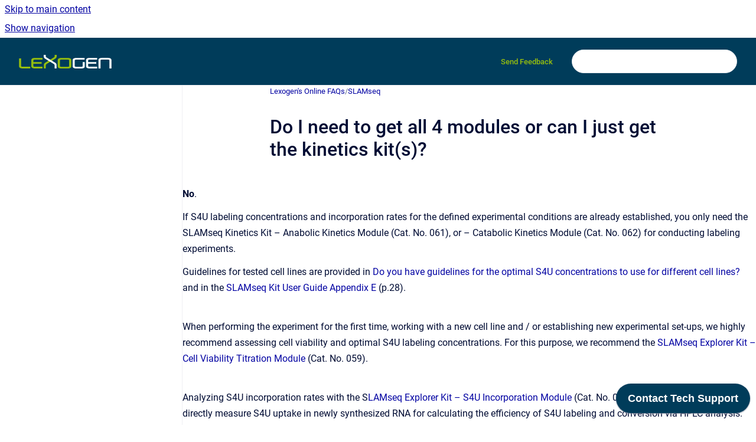

--- FILE ---
content_type: text/html
request_url: https://faqs.lexogen.com/faq/do-i-need-to-get-all-4-modules-or-can-i-just-get-t
body_size: 6465
content:
<!doctype html>
            
        
    
        
<html class="no-js" lang="en" data-vp-page-id="78413927" data-vp-page-template="article">
    
    
    
<head>
    <!--CDP_HEAD_START-->
        <!--CDP_HEAD_END-->
    <meta charset="utf-8">
    <meta http-equiv="x-ua-compatible" content="ie=edge">
    <meta name="viewport" content="width=device-width, initial-scale=1">
    <meta name="repository-base-url" content="../faq">
                <meta name="source-last-modified" content="2025-10-07T16:07Z">
    
    <meta name="Help Center Version"
          content="1.4">
    
        
    <link rel="icon" href="https://faqs.lexogen.com/__assets-84a27e39-97da-492c-98ff-846ede565af7/image/favicon-lexogen.ico">
    <link rel="apple-touch-icon" href="https://faqs.lexogen.com/__assets-84a27e39-97da-492c-98ff-846ede565af7/image/favicon-lexogen.ico">

            <link rel="canonical" href="https://faqs.lexogen.com/faq/do-i-need-to-get-all-4-modules-or-can-i-just-get-t">
        
    


<!-- HelpCenter config -->


                                                                                
    
                

    <!-- Primary Meta Tags -->
    <meta name="title" content="Do I need to get all 4 modules or can I just get the kinetics kit(s)?">
            <meta name="description" content="No. If S4U labeling concentrations and incorporation rates for the defined experimental conditions are already established, you only need the SLAMs...">
    <meta property="og:description" content="No. If S4U labeling concentrations and incorporation rates for the defined experimental conditions are already established, you only need the SLAMs...">
    <meta property="twitter:description" content="No. If S4U labeling concentrations and incorporation rates for the defined experimental conditions are already established, you only need the SLAMs...">

        
    
    <!-- Open Graph / Facebook -->
    <meta property="og:type" content="website">
    <meta property="og:url" content="https://faqs.lexogen.com/faq/do-i-need-to-get-all-4-modules-or-can-i-just-get-t">
    <meta property="og:title" content="Do I need to get all 4 modules or can I just get the kinetics kit(s)?">
    <meta property="og:image" content="https://faqs.lexogen.com/__assets-84a27e39-97da-492c-98ff-846ede565af7/image/Lexogen_Logo_RGB.png">


    <!-- Twitter -->
    <meta property="twitter:card" content="summary_large_image">
    <meta property="twitter:title" content="Do I need to get all 4 modules or can I just get the kinetics kit(s)?">
    <meta property="twitter:image" content="https://faqs.lexogen.com/__assets-84a27e39-97da-492c-98ff-846ede565af7/image/Lexogen_Logo_RGB.png">

    
    <script>
        var hasCookieNotice = true;
        var usesCookieOptInStrategy = true;
        var cookieRelatedFeatures = [];

        function isSitePreview() {
            var previewStagingUrlMatcher = /\/~preview-([a-f0-9]{8}-[a-f0-9]{4}-[a-f0-9]{4}-[a-f0-9]{4}-[a-f0-9]{12})\//;
            return previewStagingUrlMatcher.test(window.location.href);
        }

        function hasSiteViewerGivenConsentForTracking() {
            try {
                return window.localStorage.getItem('shc-cookies') === 'enabled';
            } catch (e) {
                return false;
            }
        }

        function hasSiteViewerRefusedConsentForTracking() {
            try {
                return window.localStorage.getItem('shc-cookies') === 'disabled';
            } catch (e) {
                return false;
            }
        }

        function areCookiesEnabled() {
                        if (!hasCookieNotice) {
                return true;
            }

                        if (usesCookieOptInStrategy) {
                                if (hasSiteViewerGivenConsentForTracking()) {
                    return true;
                }
            } else {
                                if (!hasSiteViewerRefusedConsentForTracking()) {
                    return true;
                }
            }

            return false;
        }

        var registerCookieRelatedFeature = function (featureFunction) {

                                                
            if (typeof featureFunction === 'function') {
                cookieRelatedFeatures.push(featureFunction);
            }
        }

        var initializeCookieRelatedFeatures = function () {

                                    
            if (!areCookiesEnabled()) {
                return;
            }
            window.scrollHelpCenter.areCookiesEnabled = true;
            for (const cookieRelatedFeature of cookieRelatedFeatures) {
                try {
                    cookieRelatedFeature();
                } catch (e) {
                    console.error(e);
                }
            }
        }

        
        window.scrollHelpCenter = {
            collection: JSON.parse('{\"members\":[{\"name\":\"Lexogen\'s Online FAQs\",\"prefix\":\"faq\"}],\"currentContentSource\":{\"name\":\"Lexogen\'s Online FAQs\",\"prefix\":\"faq\"}}'),
            source: {
                confluenceBaseUrl: 'https://lexogen-customerportal.atlassian.net/wiki',
                confluencePageId: '78413927',
                confluenceSpaceKey: 'TS',
            },
            contentSourceKey: 'SPACE:TS',
            siteKey: '995863ff-7c99-444d-b3e7-c741e91efc90',
            customJsSrc: '../__assets-84a27e39-97da-492c-98ff-846ede565af7/js/custom.js',
            isSitePreview: isSitePreview(),
            areCookiesEnabled: areCookiesEnabled(),
            excludePageLabel: 'scroll-help-center-exclude-page',
            hasCookieNotice: hasCookieNotice,
            usesCookieOptInStrategy: usesCookieOptInStrategy,
            registerCookieRelatedFeature: registerCookieRelatedFeature,
            initializeCookieRelatedFeatures: initializeCookieRelatedFeatures,
            isPortal: false,
            isSearch: false,
            isError: false,
            isOverview: false,
            viewportLink: '../faq/',
            relSiteRootPath: '../',
            siteInstanceId: '84a27e39-97da-492c-98ff-846ede565af7',
            theme: {
                root: {
                    absoluteLink: '../faq/'
                },
                header: {
                    displaySpaceName: false,
                    links: JSON.parse('[{\"url\":\"https:\/\/lexogen-customerportal.atlassian.net\/servicedesk\/customer\/portal\/4\/group\/5\/create\/10018\",\"text\":\"Send Feedback\"}]'),
                    logo: {
                        url: '../__assets-84a27e39-97da-492c-98ff-846ede565af7/image/Lexogen_Logo_RGB.png',
                        alt: 'Online FAQs'
                    },
                },
                cookieNotice: {
                    display: true,
                    headingText: 'Cookie Notice',
                    descriptionText: 'Please read our privacy statement.',
                    link: {
                        url: 'https://www.lexogen.com/privacy-policy/',
                        text: 'Lexogen Privacy Policy'
                    }
                }
            },
            integrations: {
                jiraServiceDesk: {
                    key: 'f8859673-1c42-42a7-813f-e520d1630450'
                },
                intercom: {
                    appId: ''
                },
                zendesk: {
                    url: ''
                },
                aiSearch: {
                    enabled: false
                }
            },
            repository: {
                link: '../faq',
                name: 'Lexogen\'s Online FAQs'
            },
            versionLinksForPage: JSON.parse('null'),
            variantLinksForPage: JSON.parse('null'),
            languageLinksForPage: JSON.parse('null'),
            defaultLanguageCode: null        };
    </script>

    
            
    

    
    <!-- Google Analytics (gtag) -->
    <script>
        window.scrollHelpCenter.registerCookieRelatedFeature(function () {
            if (!window.scrollHelpCenter.isSitePreview) {
                (function(w,d,s,i){var a=d.createElement(s), m=d.getElementsByTagName(s)[0];a.async=true;
                    a.src='https://www.googletagmanager.com/gtag/js?id='+i;m.parentNode.insertBefore(a,m);
                })(window,document,'script','G-C4BTKL3CGH');

                window.dataLayer = window.dataLayer || [];
                window.gtag = function gtag(){dataLayer.push(arguments);};
                gtag('consent', 'default', {
                    'ad_storage': 'denied',
                    'ad_user_data': 'denied',
                    'ad_personalization': 'denied',
                    'analytics_storage': 'granted'
                });
                gtag('js', new Date());
                gtag('set', 'ads_data_redaction', true);
                gtag('config', 'G-C4BTKL3CGH', { 'anonymize_ip': true });
            }
        });

    </script>
    <!-- End Google Analytics (gtag) -->

    
        
    <link rel="stylesheet" href="../__theme/css/app--9d49c7a6f16d6f27f169.css">

    
            <link rel="stylesheet"
              id="theme-asset-custom-css"
              href="../__assets-84a27e39-97da-492c-98ff-846ede565af7/css/custom.css">
    
    
<style>
            :root {
                        --_vpt-INTERNAL-footer-background: #003c5a;
        --_vpt-INTERNAL-footer-foreground: #ffffff;
        --_vpt-INTERNAL-header-background: #003c5a;
        --_vpt-INTERNAL-header-foreground: #96be0e;

        /* @deprecated */
        --vp-portal-banner-background-image: url('../header-background--b27bdbd2502a69f032bd.jpg');
        /* @deprecated */
        --vp-portal-banner-text-color: #FFF;
        /* @deprecated */
        --vp-space-banner-background-image: url('../../__assets-84a27e39-97da-492c-98ff-846ede565af7/image/Lexogen_JIRA_Background_FAQs.svg');
        /* @deprecated */
        --vp-space-banner-text-color: #ffffff;
    }
</style>

    <title>Do I need to get all 4 modules or can I just get the kinetics kit(s)?</title>

        </head>
    <!-- pageid attribute is deprecated - please use data-vp-page-id on html element instead -->
    <body pageid="78413927" class="flex flex-col min-h-screen">
                    <div id="vp-js-cookies__notice"></div>
            <vp-a11y-skip-controller>
                <a class="vp-a11y-skip-trigger" href="#content">
                    <i18n-message i18nkey="navigation.skip.to.main.label">
                        Skip to main content
                    </i18n-message>
                </a>
            </vp-a11y-skip-controller>
            <button type="button" class="vp-a11y-skip-trigger vp-js-a11y-navigation-toggle">
                <i18n-message i18nkey="navigation.open.label">
                    Show navigation
                </i18n-message>
            </button>
        
        

<header data-vp-component="header" class="header hc-header-background-color">
    <div class="header__navigation relative">
        <div class="hc-header-background-color relative z-10" id="site-navigation">
            <div class="top-bar header__navigation--large vp-container hc-header-background-color hc-header-font-color">
                <div class="top-bar-left">
                    <ul class="flex flex-wrap flex-row gap-4 items-center relative m-0 p-0 list-none hc-header-background-color">
                        <li class="leading-none align-self-center header__navigation--logo">
                            <vp-localized-link>
                                <a href="../faq/">
                                    <img src="../__assets-84a27e39-97da-492c-98ff-846ede565af7/image/Lexogen_Logo_RGB.png" alt="">
                                    <i18n-message class="sr-only" i18nKey="header.home.label">
                                        Go to homepage
                                    </i18n-message>
                                </a>
                            </vp-localized-link>
                        </li>
                                            </ul>
                </div>
                <div class="top-bar-right no-print">
                    <div class="header__navigation--large__menu hc-header-background-color">
                        <ul class="flex flex-row m-0 p-0 list-none render-links">
                            
    <li class="order-6 lg:order-2 render-links--link
                              render-links--link--border">
        <a href="https://lexogen-customerportal.atlassian.net/servicedesk/customer/portal/4/group/5/create/10018"
           class="block px-4 py-3 hc-header-font-color"
           rel="noopener">
            Send Feedback
        </a>
    </li>
                            </ul>
                                                                            <div class="my-auto list-none ml-4">
                                    

        
        
    
    <div
        data-vp-id="search-bar-placeholder"
        data-vp-component="search-bar"
        data-vp-variant=""
        class="vp-search-bar "
        aria-hidden="true"
    >
        <form
            action="/search.html"
            method="GET"
            class="vp-search-bar__input-container"
        >
            <div
                data-vp-component="search-input"
                data-vp-variant="border"
                class="vp-search-input vp-search-input--border"
            >
                <input
                    type="search"
                    autocomplete="off"
                    value=""
                    class="vp-search-input__input"
                    style="margin-right: 0;"
                >
            </div>
        </form>
    </div>

    
    <script data-vp-id="search-bar-config" type="application/json">
        {
            "hasContentSourceFilter": false,
            "hasQuickSearch": true,
            "variant": ""
        }
    </script>
                            </div>
                                            </div>

                    <button type="button" class="vp-js-header-search-toggle vp-button header__navigation--button hc-header-font-color">
                        <svg
                            data-vp-id="header-search-toggle-icon"
                            data-vp-component="icon"
                            xmlns="http://www.w3.org/2000/svg"
                            width="20"
                            height="20"
                            viewBox="0 0 20 20"
                            fill="none"
                            aria-hidden="true"
                        >
                            <path d="M8.99452 14.5C10.5121 14.5 11.809 13.9669 12.8854 12.9007C13.9618 11.8345 14.5 10.5361 14.5 9.00548C14.5 7.48794 13.9631 6.19097 12.8893 5.11458C11.8155 4.03819 10.519 3.5 9 3.5C7.46786 3.5 6.16816 4.0369 5.1009 5.11071C4.03363 6.18453 3.5 7.48096 3.5 9C3.5 10.5321 4.0331 11.8318 5.09929 12.8991C6.1655 13.9664 7.46391 14.5 8.99452 14.5ZM9 16C8.02913 16 7.11974 15.816 6.27185 15.4479C5.42395 15.0799 4.68056 14.5799 4.04167 13.9479C3.40278 13.316 2.90278 12.576 2.54167 11.728C2.18056 10.88 2 9.97053 2 8.99956C2 8.04152 2.18403 7.13542 2.55208 6.28125C2.92014 5.42708 3.41864 4.68387 4.04758 4.0516C4.67653 3.41935 5.41569 2.91935 6.26508 2.5516C7.11449 2.18387 8.02548 2 8.99806 2C9.95769 2 10.8646 2.18403 11.7188 2.55208C12.5729 2.92014 13.316 3.42014 13.9479 4.05208C14.5799 4.68403 15.0799 5.42612 15.4479 6.27835C15.816 7.13058 16 8.0381 16 9.00094C16 9.83365 15.8615 10.6213 15.5846 11.3638C15.3078 12.1062 14.9254 12.7836 14.4375 13.3958L18 16.9583L16.9375 18L13.375 14.4583C12.7668 14.9459 12.0939 15.3247 11.3564 15.5948C10.6188 15.8649 9.83333 16 9 16Z" fill="currentColor"></path>
                        </svg>
                        <i18n-message class="sr-only" i18nKey="search.form.show.label"></i18n-message>
                    </button>
                </div>
            </div>
        </div>
    </div>
</header>

        <div class="flex flex-col flex-grow hc-main-wrapper">
                            


<div class="vp-article vp-container article">
    <div class="vp-article__aside-left no-print">
        <div id="vp-js-desktop__navigation" class="vp-article__aside-left__inner"></div>
    </div>

    <main id="article-content" class="vp-article__content-panel">
                    
    <i18n-message i18nkey="breadcrumb.label" attribute="aria-label" class="vp-breadcrumbs__wrapper">
        <nav class="vp-breadcrumbs" aria-label="Breadcrumb" role="navigation">
            <div class="breadcrumbs-wrapper">
                <ol class="breadcrumbs breadcrumbs--fit-content">
                                            <li>
                                                            <a href="../faq/" rel="prev">Lexogen&#39;s Online FAQs</a>
                                                                                        <span aria-hidden="true">/</span>
                                                    </li>
                                            <li>
                                                            <a href="../faq/slamseq-metabolic-rna-labeling-kits" rel="prev" class="js-breadcrumbs-truncate">SLAMseq</a>
                                                                                </li>
                                    </ol>
            </div>
        </nav>
    </i18n-message>
                        <div id="content" class="vp-a11y-skip-target" tabindex="-1"></div>
                    <div class="vp-article__aside-right no-print">
                <vp-toc data-vp-component="toc" for="main-content">
                    <vp-a11y-skip-controller slot="afterbegin">
                        <a class="vp-a11y-skip-trigger"  href="#article-inner-content">
                            <i18n-message i18nkey="navigation.skip.toc.label">
                                Skip table of contents
                            </i18n-message>
                        </a>
                    </vp-a11y-skip-controller>
                </vp-toc>
            </div>
                <div id="article-inner-content" class="vp-article__wrapper" tabindex="-1">
            <header class="article-header">
                <!-- CSS class article__heading is deprecated and will be removed in the future -->
                <h1 class="vp-article__heading article__heading"><span>Do I need to get all 4 modules or can I just get the kinetics kit(s)?</span></h1>
            </header>

            <section id="main-content" class="vp-article__content wiki-content article__content">
                    <p><style>[data-colorid=u5v1v3gt3t]{color:#008da6} html[data-color-mode=dark] [data-colorid=u5v1v3gt3t]{color:#59e6ff}</style><br clear="none"><strong>No</strong>.</p><p> If S4U labeling concentrations and incorporation rates for the defined experimental conditions are already established, you only need the SLAMseq Kinetics Kit – Anabolic Kinetics Module (Cat. No. 061), or – Catabolic Kinetics Module (Cat. No. 062) for conducting labeling experiments. </p><p>Guidelines for tested cell lines are provided in <a href="../faq/do-you-have-guidelines-for-the-optimal-s4u-concent" data-linked-resource-id="78413935" data-linked-resource-version="8" data-linked-resource-type="page">Do you have guidelines for the optimal S4U concentrations to use for different cell lines?</a> and in the <a class="external-link" href="https://www.lexogen.com/docs/slamseq/" rel="nofollow" shape="rect">SLAMseq Kit User Guide Appendix E</a> (p.28).</p><p><br clear="none">When performing the experiment for the first time, working with a new cell line and / or establishing new experimental set-ups, we highly recommend assessing cell viability and optimal S4U labeling concentrations. For this purpose, we recommend the <a class="external-link" href="https://www.lexogen.com/slamseq-kinetic-rna-sequencing-explorer/" rel="nofollow" shape="rect">SLAMseq Explorer Kit – Cell Viability Titration Module </a>(Cat. No. 059). </p><p><br clear="none">Analyzing S4U incorporation rates with the S<a class="external-link" href="https://www.lexogen.com/slamseq-kinetic-rna-sequencing-explorer/" rel="nofollow" shape="rect">LAMseq Explorer Kit – S4U Incorporation Module</a> (Cat. No. 060) also provides a way to directly measure S4U uptake in newly synthesized RNA for calculating the efficiency of S4U labeling and conversion via HPLC analysis. </p><p><strong><span data-colorid="u5v1v3gt3t">NOTE: </span></strong>This can also be carried out via shallow sequencing of QuantSeq FWD libraries. In this case, the SLAMseq Explorer Kit – S4U Incorporation Module is not required.<br clear="none"><br clear="none"></p>

        
<div class="table-overlay full reveal article__content" data-vp-id="js-table-overlay">
    <i18n-message i18nkey="modal.cta.close.label" attribute="title">
        <button class="close-button table-overlay__close"
                data-close
                title="Close modal"
                type="button">
            <span aria-hidden="true">&times;</span>
        </button>
    </i18n-message>
    <div class="table-overlay__content"></div>
</div>

                            </section>

                    </div>
    </main>
</div>
                    </div>

        
    
<footer data-vp-component="footer" class="footer hc-footer-background-color">
    <div class="grid lg:flex footer--alignment hc-footer-font-color vp-container">
                    <div class="flex hc-footer-font-color">
                <img src="../__assets-84a27e39-97da-492c-98ff-846ede565af7/image/Lexogen_Logo_RGB.png" class="footer__logo" alt="">
            </div>
                <div class="grid">
            <div class="footer__links">
                                    <a
                        href="https://www.lexogen.com/"
                        class="hc-footer-font-color"
                        rel="noopener"
                    >
                        www.lexogen.com
                    </a>
                    <span class="footer__links--separator">/</span>                                    <a
                        href="https://www.lexogen.com/privacy-policy/"
                        class="hc-footer-font-color"
                        rel="noopener"
                    >
                        Lexogen Privacy Policy
                    </a>
                                                </div>
                <ul class="footer__attribution-line--copyright hc-footer-font-color">
                    <li>
                    <i18n-message i18nkey="footer.copyright.label" options='{ "date": "2026", "by": "" }'>
                        Copyright &copy; 2026 
                    </i18n-message>
                    </li>
                    <li>
                        <span aria-hidden="true">&bull;</span>
                        <i18n-message i18nkey="footer.poweredBy.label">Powered by</i18n-message>
                        &#32;
                        <a
                            href="https://www.k15t.com/go/scroll-viewport-cloud-help-center"
                            rel="noopener nofollow"
                        >
                            Scroll Viewport
                        </a>
                        &#32;
                        &#38;
                        &#32;
                        <a
                            href="https://www.atlassian.com/software/confluence"
                            rel="noopener nofollow"
                        >
                            Atlassian Confluence
                        </a>
                    </li>
                    <li id="vp-js-cookies__reset-link"></li>
                </ul>
                    </div>
    </div>
</footer>

        
    
    
        
        <script data-jsd-embedded
            data-key="f8859673-1c42-42a7-813f-e520d1630450"
            data-base-url="https://jsd-widget.atlassian.com"
            src="https://jsd-widget.atlassian.com/assets/embed.js"></script>
        
            
    
                
                
                
        
        <div id="vp-js-mobile__navigation"></div>

                            <div class="vp-error-log">
                <div class="vp-error-log__backdrop"></div>
                <div class="vp-error-log__modal">
                    <div class="vp-error-log__header">
                        <i18n-message i18nkey="preview.errorLog.header.label" ns="common">
                            JavaScript errors detected
                        </i18n-message>
                    </div>
                    <div class="vp-error-log__content">
                        <p>
                            <i18n-message i18nkey="preview.errorLog.content.0" ns="common">
                                Please note, these errors can depend on your browser setup.
                            </i18n-message>
                        </p>
                        <ul data-error-log-list>
                            <template class="vp-error-log__item--template">
                                <li></li>
                            </template>
                        </ul>
                        <p>
                            <i18n-message i18nkey="preview.errorLog.content.1" ns="common">
                                If this problem persists, please contact our support.
                            </i18n-message>
                        </p>
                    </div>
                    <div class="vp-error-log__footer">
                        <a class="vp-button vp-button--primary" href="https://k15t.jira.com/servicedesk/customer/portal/3" rel="noopener">
                            <i18n-message i18nkey="preview.errorLog.cta.support.label" ns="common">
                                Contact Support
                            </i18n-message>
                        </a>
                        <a class="vp-button vp-button--secondary" id="error-log-close-button" tabindex="0">
                            <i18n-message i18nkey="preview.errorLog.cta.close.label" ns="common">
                                Close
                            </i18n-message>
                        </a>
                    </div>
                </div>
            </div>
        
        <script>
            (function() {
                // set the inapphelp attributes as early as possible to avoid flashing content that should be hidden
                const searchParams = new URL(location.href).searchParams;

                if (searchParams.get('inAppHelp') === 'true') {
                    const inAppHelpClasses = ['vp-in-app-help'];

                    if (searchParams.get('title') === 'false') {
                        inAppHelpClasses.push('vp-in-app-help--no-title');
                    }

                    document.body.classList.add(...inAppHelpClasses);
                }
            }());
        </script>

        <script>
            if(!false) {
                window.scrollHelpCenter.initializeCookieRelatedFeatures();
            }
        </script>

        <script src="../__theme/js/app--e097f5305d0a99a7c40c.js"></script>
    </body>
</html>


--- FILE ---
content_type: text/css
request_url: https://faqs.lexogen.com/__assets-84a27e39-97da-492c-98ff-846ede565af7/css/custom.css
body_size: -55
content:
.article__heading {font-size: 2rem !important;}
.article__heading {line-height: normal !important;}